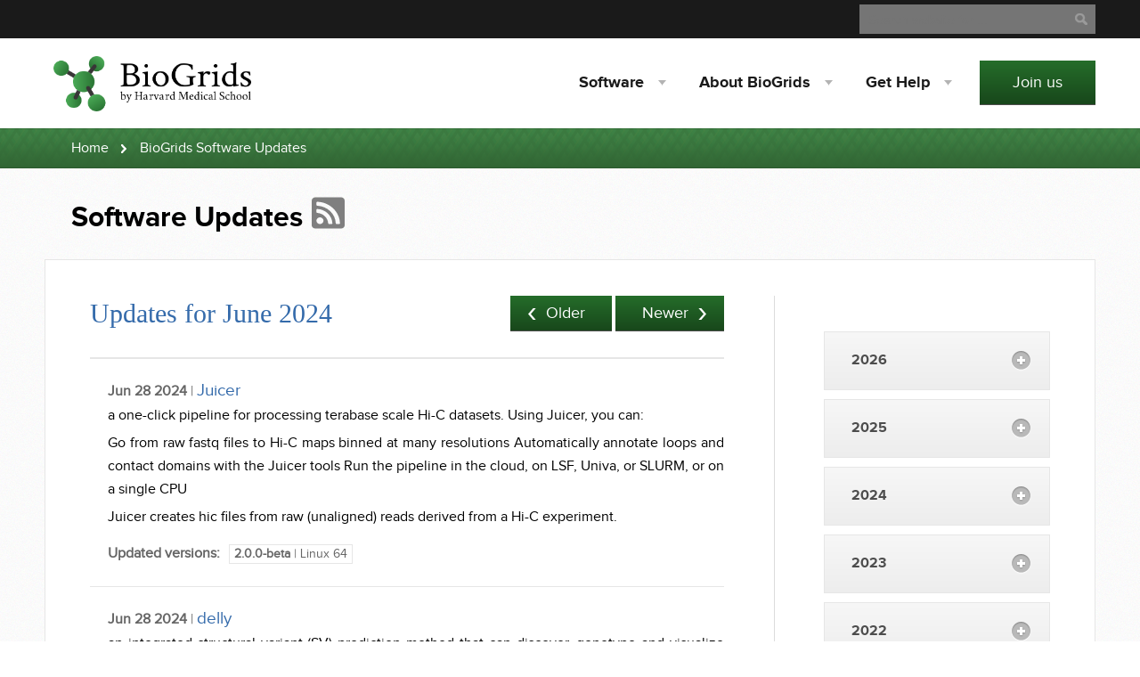

--- FILE ---
content_type: text/html; charset=utf-8
request_url: https://biogrids.org/software/recent/archive/2024/06/
body_size: 6259
content:





<!DOCTYPE html>
<html lang="en">
<head>
    
    <meta charset="utf-8">
    <meta name="viewport" content="width=device-width, initial-scale=1.0">
    
    <meta name="description" content="BioGrids is a project of the SBGrid Consortium at Harvard Medical School. BioGrids makes installing and managing life sciences software simple and quick. The BioGrids team provides support, infrastructure and testing for scientific software packages.">
    <meta name="keywords" content="BioGrids,SBGrid,Harvard University,Harvard Medical School">
    
    <meta name="google-site-verification" content="-hLn0wsxfxHMpLNEj2DwFLfPtj8QA5ArwCtnmL66xTw" />
    

      <title>
BioGrids Consortium - Software Updates
</title>


    
    
        


<link href="/static/css/bundles/base.min.css" rel="stylesheet" type="text/css" media="all" />

<link href="/static/css/bundles/biogrid.min.css" rel="stylesheet" type="text/css" media="all" />


<style>
.grecaptcha-badge {
    visibility: hidden;
}
</style>

    
     
    

    



<script type="text/javascript" src="/static/js/bundles/base.min.js" charset="utf-8"></script>


     
    
    <script type="text/javascript" src="/static/js/bundles/custom_email.min.js" charset="utf-8"></script>
    

<script>
  (function(i,s,o,g,r,a,m){i['GoogleAnalyticsObject']=r;i[r]=i[r]||function(){
  (i[r].q=i[r].q||[]).push(arguments)},i[r].l=1*new Date();a=s.createElement(o),
  m=s.getElementsByTagName(o)[0];a.async=1;a.src=g;m.parentNode.insertBefore(a,m)
  })(window,document,'script','//www.google-analytics.com/analytics.js','ga');

  ga('create', 'UA-97128039-1', 'auto');
  ga('send', 'pageview');

</script>







</head>
<body>
<!-- NEW -->
    <section id="sbgrid-top-bar">
    
    
        <div class="container">

            <form action="https://duckduckgo.com/" class="search" method="get">
                <fieldset>
                    <legend class="sr-only">Search</legend>
                    <label for="search-input" class="sr-only">Search</label>
                    <input id="search-input" name="q" type="text" value="" class="input-text" placeholder="Search website for ...">
                    
                    <input type="hidden" name="sites" value="biogrids.org"/>
                    
                    <div class="input-reset"></div>
                    <div class="input-submit"></div>
                </fieldset>
            </form>
            
        </div>
    </section> <!-- /top-bar -->

    <header id="top">
    
        


<div class="container">
	<div class="logo">
		
		<a href="/"><img src="/static/images/biogrids_logo.png" alt="BioGrids Consortium"></img></a>
		
	</div>

	<nav class="main-navigation">

		<ul>
			<li><a href="#">Software</a>
				<ol>
					<li><a href='/software/'>Supported Titles</a></li>
					<li><a href='/software/access-software/'>Access Software</a></li>
					<li><a href='/help/?tab=software'>Request New Software</a></li>
					<li><a href='/help/?tab=bug'>Report Software Bug</a></li>
					<li><a href='/webinar/tag/all'>Software Tutorials</a></li>
					<li><a href='/newsletters/'>Software Newsletter</a></li>
					
					
					
				</ol>
			</li>


			
			<li><a href="#">About BioGrids</a>
				<ol>
					<li><a href='/about/what-we-do/'>What We Do</a></li>
					<li><a href='/about/staff/'>SBGrid Team</a></li>
					
					<li><a href='/about/advisory/'>Advisory Board</a></li>
					<li><a href='/members/asi-license-agreement/'>Licenses</a></li>
					<li><a href='/about/asi-policies/'>ASI Policies and Guidance</a></li>
					
					<li><a href='/about/contact/?tab=contact-us'>Contact Us</a></li>
				</ol>
			</li>
			<li><a href="#"><span>Get </span> Help</a>
				<ol>
					<li><a href="https://docs.biogrids.org" title="Documentation Wiki">Documentation Wiki</a></li>
					<li><a href='/help/?tab=bug'>Report Software Bug</a></li>
					<li><a href='/help/?tab=software'>Request New Software</a></li>
					<li><a href='/help/?tab=grant'>Grant Support</a></li>
					<li><a href='/help/?tab=contact-us'>Contact Us</a></li>
				</ol>
			</li>
			
		</ul>
	</nav>

	<a href="#" class="mobile-navigation"><span><span class="sr-only">Button for mobile navigation</span></span></a>

	<div class="addon">
		<a href='/join' class="button fluid">Join us</a>
	</div>

</div>


    
    </header>

    
        <section id="path">
            <div class="container">
                <ul>
                    <li><a href="/">Home</a></li>
                    
                    
                    <li><span>BioGrids Software Updates </span></li>

                </ul>
            </div>
        </section>
    

    
        
    

    
  <main id="content" class="subpage">
    <div class="container">
      <header  class="content-header dual">
        <h1 style="padding-right: 10px;">Software Updates</h1>
        <a href="/software/recent/feed/" style="display: inline-block">
    		<img src="/static//images/icons/rss-square.svg" alt="RSS" height="40px" width="37px">
    	</a>
      </header>

      <section class="standard-content">
        <div class="content box">

          <div class="newsletter updates">
            <div class="content-group">
              
              
              <div class="left-side wide">
                <header class="title">
                  <h2>Updates for June 2024</h2>
                  <div class="addon pull-right">
                    
                    <a href='/software/recent/archive/2024/05/' class="button inline medium prev">Older</a>
                    
                    
                    <a href='/software/recent/archive/2024/07/' class="button inline medium next">Newer</a>
                    
                  </div>
                </header>

                <section class="table">
                  <table cellpadding="0" cellspacing="0" width="100%">
                    <tbody>
                    
                    
                      
                      
                      
                      <tr>
                        <td class="update-archive-item">
                            <span style="font-size: 16px;">
                              <b>
                                Jun 28 2024
                              </b> |
                              <span class="icon red"></span>
                              <a href="/software/titles/juicer"><h2>Juicer</h2></a>
                            </span>
                            <span style="text-align: justify;">
                              <a href="/software/titles/juicer" style="color:inherit">
                                <p>a one-click pipeline for processing terabase scale Hi-C datasets. Using Juicer, you can:</p>
<p>Go from raw fastq files to Hi-C maps binned at many resolutions
Automatically annotate loops and contact domains with the Juicer tools
Run the pipeline in the cloud, on LSF, Univa, or SLURM, or on a single CPU</p>
<p>Juicer creates hic files from raw (unaligned) reads derived from a Hi-C experiment.</p>
                              </a>
                            </span>
                            <div class="update-list">
                              <div class="update-info">Updated versions: </div>
                            
                              <div class="keyword-label">
                                <b>2.0.0-beta</b> | Linux 64
                              </div>
                            
                          </div>
                        </td>
                      </tr>
                      
                      
                    
                      
                      
                      
                      <tr>
                        <td class="update-archive-item">
                            <span style="font-size: 16px;">
                              <b>
                                Jun 28 2024
                              </b> |
                              <span class="icon red"></span>
                              <a href="/software/titles/delly"><h2>delly</h2></a>
                            </span>
                            <span style="text-align: justify;">
                              <a href="/software/titles/delly" style="color:inherit">
                                <p>an integrated structural variant (SV) prediction method that can discover, genotype and visualize deletions, tandem duplications, inversions and translocations at single-nucleotide resolution in short-read and long-read massively parallel sequencing data.</p>
                              </a>
                            </span>
                            <div class="update-list">
                              <div class="update-info">Updated versions: </div>
                            
                              <div class="keyword-label">
                                <b>0.8.1</b> | OS X INTEL
                              </div>
                            
                              <div class="keyword-label">
                                <b>1.2.6</b> | Linux 64
                              </div>
                            
                              <div class="keyword-label">
                                <b>0.8.1</b> | Linux 64
                              </div>
                            
                              <div class="keyword-label">
                                <b>1.2.6</b> | OS X INTEL
                              </div>
                            
                          </div>
                        </td>
                      </tr>
                      
                      
                    
                      
                      
                      
                      <tr>
                        <td class="update-archive-item">
                            <span style="font-size: 16px;">
                              <b>
                                Jun 27 2024
                              </b> |
                              <span class="icon red"></span>
                              <a href="/software/titles/metagenome-atlas"><h2>metagenome-atlas</h2></a>
                            </span>
                            <span style="text-align: justify;">
                              <a href="/software/titles/metagenome-atlas" style="color:inherit">
                                <p>ATLAS - Three commands to start analysing your metagenome data</p>
                              </a>
                            </span>
                            <div class="update-list">
                              <div class="update-info">Updated versions: </div>
                            
                              <div class="keyword-label">
                                <b>2.18.2</b> | Linux 64
                              </div>
                            
                          </div>
                        </td>
                      </tr>
                      
                      
                    
                      
                      
                      
                      <tr>
                        <td class="update-archive-item">
                            <span style="font-size: 16px;">
                              <b>
                                Jun 27 2024
                              </b> |
                              <span class="icon red"></span>
                              <a href="/software/titles/ensembl_vep"><h2>ensembl_vep</h2></a>
                            </span>
                            <span style="text-align: justify;">
                              <a href="/software/titles/ensembl_vep" style="color:inherit">
                                <p>predicts the functional effects of genomic variants</p>
                              </a>
                            </span>
                            <div class="update-list">
                              <div class="update-info">Updated versions: </div>
                            
                              <div class="keyword-label">
                                <b>112.0</b> | Linux 64
                              </div>
                            
                          </div>
                        </td>
                      </tr>
                      
                      
                    
                      
                      
                      
                      <tr>
                        <td class="update-archive-item">
                            <span style="font-size: 16px;">
                              <b>
                                Jun 27 2024
                              </b> |
                              <span class="icon red"></span>
                              <a href="/software/titles/perbase"><h2>perbase</h2></a>
                            </span>
                            <span style="text-align: justify;">
                              <a href="/software/titles/perbase" style="color:inherit">
                                <p>Per-base metrics on BAM/CRAM files.</p>
                              </a>
                            </span>
                            <div class="update-list">
                              <div class="update-info">Updated versions: </div>
                            
                              <div class="keyword-label">
                                <b>0.9.0</b> | Linux 64
                              </div>
                            
                              <div class="keyword-label">
                                <b>0.9.0</b> | OS X INTEL
                              </div>
                            
                          </div>
                        </td>
                      </tr>
                      
                      
                    
                      
                      
                      
                      <tr>
                        <td class="update-archive-item">
                            <span style="font-size: 16px;">
                              <b>
                                Jun 21 2024
                              </b> |
                              <span class="icon red"></span>
                              <a href="/software/titles/roary"><h2>Roary</h2></a>
                            </span>
                            <span style="text-align: justify;">
                              <a href="/software/titles/roary" style="color:inherit">
                                <p>Takes annotated assemblies in GFF3 format and calculates the pan genome.</p>
                              </a>
                            </span>
                            <div class="update-list">
                              <div class="update-info">Updated versions: </div>
                            
                              <div class="keyword-label">
                                <b>3.13.0</b> | OS X INTEL
                              </div>
                            
                              <div class="keyword-label">
                                <b>3.13.0</b> | Linux 64
                              </div>
                            
                          </div>
                        </td>
                      </tr>
                      
                      
                    
                      
                      
                      
                      <tr>
                        <td class="update-archive-item">
                            <span style="font-size: 16px;">
                              <b>
                                Jun 20 2024
                              </b> |
                              <span class="icon red"></span>
                              <a href="/software/titles/nextflow"><h2>Nextflow</h2></a>
                            </span>
                            <span style="text-align: justify;">
                              <a href="/software/titles/nextflow" style="color:inherit">
                                <p>a reactive workflow framework and programming DSL that ease writing computational pipelines with complex data.</p>
<p>It is designed around the idea that the Linux platform is the lingua franca of data science. Linux provides many simple but powerful command-line and scripting tools that, when chained together, facilitate complex data manipulations.</p>
<p>Nextflow extends this approach, adding the ability to define complex program interactions and a high-level parallel computational environment based on the dataflow programming model.</p>
<p>A Nextflow script is defined by composing many different processes. Each process can be written in any scripting language that can be executed by the Linux platform (BASH, Perl, Ruby, Python, etc), to which is added the ability to coordinate and synchronize the processes execution by simply specifying their inputs and outputs.</p>
                              </a>
                            </span>
                            <div class="update-list">
                              <div class="update-info">Updated versions: </div>
                            
                              <div class="keyword-label">
                                <b>23.04.1.5866</b> | Linux 64
                              </div>
                            
                              <div class="keyword-label">
                                <b>23.04.1.5866</b> | OS X INTEL
                              </div>
                            
                          </div>
                        </td>
                      </tr>
                      
                      
                    
                      
                      
                      
                      <tr>
                        <td class="update-archive-item">
                            <span style="font-size: 16px;">
                              <b>
                                Jun 20 2024
                              </b> |
                              <span class="icon red"></span>
                              <a href="/software/titles/cutadapt"><h2>Cutadapt</h2></a>
                            </span>
                            <span style="text-align: justify;">
                              <a href="/software/titles/cutadapt" style="color:inherit">
                                <p>finds and removes adapter sequences, primers, poly-A tails and other types of unwanted sequence from your high-throughput sequencing reads.</p>
                              </a>
                            </span>
                            <div class="update-list">
                              <div class="update-info">Updated versions: </div>
                            
                              <div class="keyword-label">
                                <b>4.9</b> | Linux 64
                              </div>
                            
                              <div class="keyword-label">
                                <b>4.9</b> | OS X INTEL
                              </div>
                            
                          </div>
                        </td>
                      </tr>
                      
                      
                    
                      
                      
                      
                      <tr>
                        <td class="update-archive-item">
                            <span style="font-size: 16px;">
                              <b>
                                Jun 13 2024
                              </b> |
                              <span class="icon red"></span>
                              <a href="/software/titles/code-server"><h2>code-server</h2></a>
                            </span>
                            <span style="text-align: justify;">
                              <a href="/software/titles/code-server" style="color:inherit">
                                <p>a tool that makes Run VS Code on any machine anywhere and access it in the browser.</p>
                              </a>
                            </span>
                            <div class="update-list">
                              <div class="update-info">Updated versions: </div>
                            
                              <div class="keyword-label">
                                <b>4.90.1</b> | OS X INTEL
                              </div>
                            
                              <div class="keyword-label">
                                <b>4.90.1</b> | Linux 64
                              </div>
                            
                          </div>
                        </td>
                      </tr>
                      
                      
                    
                      
                      
                      
                      <tr>
                        <td class="update-archive-item">
                            <span style="font-size: 16px;">
                              <b>
                                Jun 13 2024
                              </b> |
                              <span class="icon red"></span>
                              <a href="/software/titles/mmseqs2"><h2>MMseqs2</h2></a>
                            </span>
                            <span style="text-align: justify;">
                              <a href="/software/titles/mmseqs2" style="color:inherit">
                                <p>an ultra fast and sensitive sequence search and clustering suite</p>
                              </a>
                            </span>
                            <div class="update-list">
                              <div class="update-info">Updated versions: </div>
                            
                              <div class="keyword-label">
                                <b>15.6f452</b> | Linux 64
                              </div>
                            
                              <div class="keyword-label">
                                <b>15.6f452</b> | OS X INTEL
                              </div>
                            
                          </div>
                        </td>
                      </tr>
                      
                      
                    
                      
                      
                      
                      <tr>
                        <td class="update-archive-item">
                            <span style="font-size: 16px;">
                              <b>
                                Jun 13 2024
                              </b> |
                              <span class="icon red"></span>
                              <a href="/software/titles/raven"><h2>Raven</h2></a>
                            </span>
                            <span style="text-align: justify;">
                              <a href="/software/titles/raven" style="color:inherit">
                                <p>a de novo genome assembler for long uncorrected reads.</p>
                              </a>
                            </span>
                            <div class="update-list">
                              <div class="update-info">Updated versions: </div>
                            
                              <div class="keyword-label">
                                <b>1.8.3</b> | Linux 64
                              </div>
                            
                              <div class="keyword-label">
                                <b>1.8.3</b> | OS X INTEL
                              </div>
                            
                          </div>
                        </td>
                      </tr>
                      
                      
                    
                      
                      
                      
                      <tr>
                        <td class="update-archive-item">
                            <span style="font-size: 16px;">
                              <b>
                                Jun 13 2024
                              </b> |
                              <span class="icon red"></span>
                              <a href="/software/titles/pcaone"><h2>PCAone</h2></a>
                            </span>
                            <span style="text-align: justify;">
                              <a href="/software/titles/pcaone" style="color:inherit">
                                <p>Principal Component Analysis All in One</p>
                              </a>
                            </span>
                            <div class="update-list">
                              <div class="update-info">Updated versions: </div>
                            
                              <div class="keyword-label">
                                <b>0.4.4</b> | Linux 64
                              </div>
                            
                              <div class="keyword-label">
                                <b>0.4.4</b> | OS X INTEL
                              </div>
                            
                          </div>
                        </td>
                      </tr>
                      
                      
                    
                      
                      
                      
                      <tr>
                        <td class="update-archive-item">
                            <span style="font-size: 16px;">
                              <b>
                                Jun 11 2024
                              </b> |
                              <span class="icon red"></span>
                              <a href="/software/titles/ensembl_vep"><h2>ensembl_vep</h2></a>
                            </span>
                            <span style="text-align: justify;">
                              <a href="/software/titles/ensembl_vep" style="color:inherit">
                                <p>predicts the functional effects of genomic variants</p>
                              </a>
                            </span>
                            <div class="update-list">
                              <div class="update-info">Updated versions: </div>
                            
                              <div class="keyword-label">
                                <b>112.0</b> | OS X INTEL
                              </div>
                            
                          </div>
                        </td>
                      </tr>
                      
                      
                    
                      
                      
                      
                      <tr>
                        <td class="update-archive-item">
                            <span style="font-size: 16px;">
                              <b>
                                Jun 11 2024
                              </b> |
                              <span class="icon red"></span>
                              <a href="/software/titles/itksnap"><h2>ITK-SNAP</h2></a>
                            </span>
                            <span style="text-align: justify;">
                              <a href="/software/titles/itksnap" style="color:inherit">
                                <p>is a software application used to segment structures in 3D medical images.</p>
                              </a>
                            </span>
                            <div class="update-list">
                              <div class="update-info">Updated versions: </div>
                            
                              <div class="keyword-label">
                                <b>3.8.0</b> | OS X INTEL
                              </div>
                            
                              <div class="keyword-label">
                                <b>4.2.0</b> | Linux 64
                              </div>
                            
                              <div class="keyword-label">
                                <b>3.8.0</b> | Linux 64
                              </div>
                            
                          </div>
                        </td>
                      </tr>
                      
                      
                    
                      
                      
                      
                      <tr>
                        <td class="update-archive-item">
                            <span style="font-size: 16px;">
                              <b>
                                Jun 11 2024
                              </b> |
                              <span class="icon red"></span>
                              <a href="/software/titles/bowtie-2"><h2>Bowtie 2</h2></a>
                            </span>
                            <span style="text-align: justify;">
                              <a href="/software/titles/bowtie-2" style="color:inherit">
                                <p>an ultrafast and memory-efficient tool for aligning sequencing reads to long reference sequences.</p>
                              </a>
                            </span>
                            <div class="update-list">
                              <div class="update-info">Updated versions: </div>
                            
                              <div class="keyword-label">
                                <b>2.5.4</b> | Linux 64
                              </div>
                            
                              <div class="keyword-label">
                                <b>2.5.4</b> | OS X INTEL
                              </div>
                            
                          </div>
                        </td>
                      </tr>
                      
                      
                    
                      
                      
                      
                      <tr>
                        <td class="update-archive-item">
                            <span style="font-size: 16px;">
                              <b>
                                Jun 10 2024
                              </b> |
                              <span class="icon red"></span>
                              <a href="/software/titles/aws-cli"><h2>AWS CLI</h2></a>
                            </span>
                            <span style="text-align: justify;">
                              <a href="/software/titles/aws-cli" style="color:inherit">
                                <p>(Amazon Web Services Command Line Interface) a command line interface tool to manage multiple Amazon Web Services and automate them through scripts.</p>
                              </a>
                            </span>
                            <div class="update-list">
                              <div class="update-info">Updated versions: </div>
                            
                              <div class="keyword-label">
                                <b>2.16.4</b> | Linux 64
                              </div>
                            
                              <div class="keyword-label">
                                <b>2.16.4</b> | OS X INTEL
                              </div>
                            
                          </div>
                        </td>
                      </tr>
                      
                      
                    
                      
                      
                      
                      <tr>
                        <td class="update-archive-item">
                            <span style="font-size: 16px;">
                              <b>
                                Jun 04 2024
                              </b> |
                              <span class="icon red"></span>
                              <a href="/software/titles/afni"><h2>AFNI</h2></a>
                            </span>
                            <span style="text-align: justify;">
                              <a href="/software/titles/afni" style="color:inherit">
                                <p>(Analysis of Functional NeuroImages) is a set of C programs for processing, analyzing, and displaying functional MRI (FMRI) data - a technique for mapping human brain activity.</p>
                              </a>
                            </span>
                            <div class="update-list">
                              <div class="update-info">Updated versions: </div>
                            
                              <div class="keyword-label">
                                <b>24.1.16</b> | OS X INTEL
                              </div>
                            
                              <div class="keyword-label">
                                <b>24.1.16</b> | Linux 64
                              </div>
                            
                          </div>
                        </td>
                      </tr>
                      
                      
                    
                      
                      
                      
                      <tr>
                        <td class="update-archive-item">
                            <span style="font-size: 16px;">
                              <b>
                                Jun 03 2024
                              </b> |
                              <span class="icon red"></span>
                              <a href="/software/titles/openjdk"><h2>OpenJDK</h2></a>
                            </span>
                            <span style="text-align: justify;">
                              <a href="/software/titles/openjdk" style="color:inherit">
                                <p>(Open Java Development Kit) a free and open source implementation of the Java Platform, Standard Edition (Java SE).</p>
                              </a>
                            </span>
                            <div class="update-list">
                              <div class="update-info">Updated versions: </div>
                            
                              <div class="keyword-label">
                                <b>zulu21</b> | Linux 64
                              </div>
                            
                              <div class="keyword-label">
                                <b>zulu17</b> | Linux 64
                              </div>
                            
                              <div class="keyword-label">
                                <b>zulu21</b> | OS X INTEL
                              </div>
                            
                              <div class="keyword-label">
                                <b>zulu17</b> | OS X INTEL
                              </div>
                            
                          </div>
                        </td>
                      </tr>
                      
                      
                    
                      
                      
                      
                      <tr>
                        <td class="update-archive-item">
                            <span style="font-size: 16px;">
                              <b>
                                Jun 02 2024
                              </b> |
                              <span class="icon red"></span>
                              <a href="/software/titles/freesurfer"><h2>FreeSurfer</h2></a>
                            </span>
                            <span style="text-align: justify;">
                              <a href="/software/titles/freesurfer" style="color:inherit">
                                <p>a software package for the analysis and visualization of structural and functional neuroimaging data from cross-sectional or longitudinal studies.</p>
                              </a>
                            </span>
                            <div class="update-list">
                              <div class="update-info">Updated versions: </div>
                            
                              <div class="keyword-label">
                                <b>7.4.1</b> | Linux 64
                              </div>
                            
                          </div>
                        </td>
                      </tr>
                      
                      
                    
                    </tbody>
                  </table>
                </section>
                <div class="addon">
                  
                  <a href='/software/recent/archive/2024/05/' class="button inline medium prev">Older</a>
                  
                  
                  <a href='/software/recent/archive/2024/07/' class="button inline medium next">Newer</a>
                  
                </div>
                

              </div>
              <div class="right-side narrow">
                <div class="accordion">
                  
                  <div class="item">
                    <a href="#" class="title">2026</a>
                    <ul class="list">
                      
                      <li><a href='/software/recent/archive/2026/01/'><span>January</span></a></li>
                      
                    </ul>
                  </div>
                  
                  <div class="item">
                    <a href="#" class="title">2025</a>
                    <ul class="list">
                      
                      <li><a href='/software/recent/archive/2025/01/'><span>January</span></a></li>
                      
                      <li><a href='/software/recent/archive/2025/02/'><span>February</span></a></li>
                      
                      <li><a href='/software/recent/archive/2025/03/'><span>March</span></a></li>
                      
                      <li><a href='/software/recent/archive/2025/04/'><span>April</span></a></li>
                      
                      <li><a href='/software/recent/archive/2025/05/'><span>May</span></a></li>
                      
                      <li><a href='/software/recent/archive/2025/06/'><span>June</span></a></li>
                      
                      <li><a href='/software/recent/archive/2025/07/'><span>July</span></a></li>
                      
                      <li><a href='/software/recent/archive/2025/08/'><span>August</span></a></li>
                      
                      <li><a href='/software/recent/archive/2025/09/'><span>September</span></a></li>
                      
                      <li><a href='/software/recent/archive/2025/10/'><span>October</span></a></li>
                      
                      <li><a href='/software/recent/archive/2025/11/'><span>November</span></a></li>
                      
                      <li><a href='/software/recent/archive/2025/12/'><span>December</span></a></li>
                      
                    </ul>
                  </div>
                  
                  <div class="item">
                    <a href="#" class="title">2024</a>
                    <ul class="list">
                      
                      <li><a href='/software/recent/archive/2024/01/'><span>January</span></a></li>
                      
                      <li><a href='/software/recent/archive/2024/02/'><span>February</span></a></li>
                      
                      <li><a href='/software/recent/archive/2024/03/'><span>March</span></a></li>
                      
                      <li><a href='/software/recent/archive/2024/04/'><span>April</span></a></li>
                      
                      <li><a href='/software/recent/archive/2024/05/'><span>May</span></a></li>
                      
                      <li><a href='/software/recent/archive/2024/06/'><span>June</span></a></li>
                      
                      <li><a href='/software/recent/archive/2024/07/'><span>July</span></a></li>
                      
                      <li><a href='/software/recent/archive/2024/08/'><span>August</span></a></li>
                      
                      <li><a href='/software/recent/archive/2024/09/'><span>September</span></a></li>
                      
                      <li><a href='/software/recent/archive/2024/10/'><span>October</span></a></li>
                      
                      <li><a href='/software/recent/archive/2024/11/'><span>November</span></a></li>
                      
                      <li><a href='/software/recent/archive/2024/12/'><span>December</span></a></li>
                      
                    </ul>
                  </div>
                  
                  <div class="item">
                    <a href="#" class="title">2023</a>
                    <ul class="list">
                      
                      <li><a href='/software/recent/archive/2023/01/'><span>January</span></a></li>
                      
                      <li><a href='/software/recent/archive/2023/02/'><span>February</span></a></li>
                      
                      <li><a href='/software/recent/archive/2023/03/'><span>March</span></a></li>
                      
                      <li><a href='/software/recent/archive/2023/04/'><span>April</span></a></li>
                      
                      <li><a href='/software/recent/archive/2023/05/'><span>May</span></a></li>
                      
                      <li><a href='/software/recent/archive/2023/06/'><span>June</span></a></li>
                      
                      <li><a href='/software/recent/archive/2023/07/'><span>July</span></a></li>
                      
                      <li><a href='/software/recent/archive/2023/08/'><span>August</span></a></li>
                      
                      <li><a href='/software/recent/archive/2023/09/'><span>September</span></a></li>
                      
                      <li><a href='/software/recent/archive/2023/10/'><span>October</span></a></li>
                      
                      <li><a href='/software/recent/archive/2023/11/'><span>November</span></a></li>
                      
                      <li><a href='/software/recent/archive/2023/12/'><span>December</span></a></li>
                      
                    </ul>
                  </div>
                  
                  <div class="item">
                    <a href="#" class="title">2022</a>
                    <ul class="list">
                      
                      <li><a href='/software/recent/archive/2022/01/'><span>January</span></a></li>
                      
                      <li><a href='/software/recent/archive/2022/02/'><span>February</span></a></li>
                      
                      <li><a href='/software/recent/archive/2022/03/'><span>March</span></a></li>
                      
                      <li><a href='/software/recent/archive/2022/04/'><span>April</span></a></li>
                      
                      <li><a href='/software/recent/archive/2022/05/'><span>May</span></a></li>
                      
                      <li><a href='/software/recent/archive/2022/06/'><span>June</span></a></li>
                      
                      <li><a href='/software/recent/archive/2022/07/'><span>July</span></a></li>
                      
                      <li><a href='/software/recent/archive/2022/08/'><span>August</span></a></li>
                      
                      <li><a href='/software/recent/archive/2022/09/'><span>September</span></a></li>
                      
                      <li><a href='/software/recent/archive/2022/10/'><span>October</span></a></li>
                      
                      <li><a href='/software/recent/archive/2022/11/'><span>November</span></a></li>
                      
                      <li><a href='/software/recent/archive/2022/12/'><span>December</span></a></li>
                      
                    </ul>
                  </div>
                  
                  <div class="item">
                    <a href="#" class="title">2021</a>
                    <ul class="list">
                      
                      <li><a href='/software/recent/archive/2021/01/'><span>January</span></a></li>
                      
                      <li><a href='/software/recent/archive/2021/02/'><span>February</span></a></li>
                      
                      <li><a href='/software/recent/archive/2021/03/'><span>March</span></a></li>
                      
                      <li><a href='/software/recent/archive/2021/04/'><span>April</span></a></li>
                      
                      <li><a href='/software/recent/archive/2021/05/'><span>May</span></a></li>
                      
                      <li><a href='/software/recent/archive/2021/06/'><span>June</span></a></li>
                      
                      <li><a href='/software/recent/archive/2021/07/'><span>July</span></a></li>
                      
                      <li><a href='/software/recent/archive/2021/08/'><span>August</span></a></li>
                      
                      <li><a href='/software/recent/archive/2021/09/'><span>September</span></a></li>
                      
                      <li><a href='/software/recent/archive/2021/10/'><span>October</span></a></li>
                      
                      <li><a href='/software/recent/archive/2021/11/'><span>November</span></a></li>
                      
                      <li><a href='/software/recent/archive/2021/12/'><span>December</span></a></li>
                      
                    </ul>
                  </div>
                  
                  <div class="item">
                    <a href="#" class="title">2020</a>
                    <ul class="list">
                      
                      <li><a href='/software/recent/archive/2020/01/'><span>January</span></a></li>
                      
                      <li><a href='/software/recent/archive/2020/02/'><span>February</span></a></li>
                      
                      <li><a href='/software/recent/archive/2020/03/'><span>March</span></a></li>
                      
                      <li><a href='/software/recent/archive/2020/04/'><span>April</span></a></li>
                      
                      <li><a href='/software/recent/archive/2020/05/'><span>May</span></a></li>
                      
                      <li><a href='/software/recent/archive/2020/06/'><span>June</span></a></li>
                      
                      <li><a href='/software/recent/archive/2020/07/'><span>July</span></a></li>
                      
                      <li><a href='/software/recent/archive/2020/08/'><span>August</span></a></li>
                      
                      <li><a href='/software/recent/archive/2020/09/'><span>September</span></a></li>
                      
                      <li><a href='/software/recent/archive/2020/10/'><span>October</span></a></li>
                      
                      <li><a href='/software/recent/archive/2020/11/'><span>November</span></a></li>
                      
                      <li><a href='/software/recent/archive/2020/12/'><span>December</span></a></li>
                      
                    </ul>
                  </div>
                  
                  <div class="item">
                    <a href="#" class="title">2019</a>
                    <ul class="list">
                      
                      <li><a href='/software/recent/archive/2019/01/'><span>January</span></a></li>
                      
                      <li><a href='/software/recent/archive/2019/03/'><span>March</span></a></li>
                      
                      <li><a href='/software/recent/archive/2019/04/'><span>April</span></a></li>
                      
                      <li><a href='/software/recent/archive/2019/05/'><span>May</span></a></li>
                      
                      <li><a href='/software/recent/archive/2019/06/'><span>June</span></a></li>
                      
                      <li><a href='/software/recent/archive/2019/07/'><span>July</span></a></li>
                      
                      <li><a href='/software/recent/archive/2019/08/'><span>August</span></a></li>
                      
                      <li><a href='/software/recent/archive/2019/09/'><span>September</span></a></li>
                      
                      <li><a href='/software/recent/archive/2019/10/'><span>October</span></a></li>
                      
                      <li><a href='/software/recent/archive/2019/11/'><span>November</span></a></li>
                      
                      <li><a href='/software/recent/archive/2019/12/'><span>December</span></a></li>
                      
                    </ul>
                  </div>
                  
                  <div class="item">
                    <a href="#" class="title">2018</a>
                    <ul class="list">
                      
                      <li><a href='/software/recent/archive/2018/01/'><span>January</span></a></li>
                      
                      <li><a href='/software/recent/archive/2018/02/'><span>February</span></a></li>
                      
                      <li><a href='/software/recent/archive/2018/03/'><span>March</span></a></li>
                      
                      <li><a href='/software/recent/archive/2018/04/'><span>April</span></a></li>
                      
                      <li><a href='/software/recent/archive/2018/05/'><span>May</span></a></li>
                      
                      <li><a href='/software/recent/archive/2018/06/'><span>June</span></a></li>
                      
                      <li><a href='/software/recent/archive/2018/07/'><span>July</span></a></li>
                      
                      <li><a href='/software/recent/archive/2018/08/'><span>August</span></a></li>
                      
                      <li><a href='/software/recent/archive/2018/09/'><span>September</span></a></li>
                      
                      <li><a href='/software/recent/archive/2018/10/'><span>October</span></a></li>
                      
                      <li><a href='/software/recent/archive/2018/11/'><span>November</span></a></li>
                      
                      <li><a href='/software/recent/archive/2018/12/'><span>December</span></a></li>
                      
                    </ul>
                  </div>
                  
                  <div class="item">
                    <a href="#" class="title">2017</a>
                    <ul class="list">
                      
                      <li><a href='/software/recent/archive/2017/02/'><span>February</span></a></li>
                      
                      <li><a href='/software/recent/archive/2017/03/'><span>March</span></a></li>
                      
                      <li><a href='/software/recent/archive/2017/04/'><span>April</span></a></li>
                      
                      <li><a href='/software/recent/archive/2017/05/'><span>May</span></a></li>
                      
                      <li><a href='/software/recent/archive/2017/06/'><span>June</span></a></li>
                      
                      <li><a href='/software/recent/archive/2017/07/'><span>July</span></a></li>
                      
                      <li><a href='/software/recent/archive/2017/08/'><span>August</span></a></li>
                      
                      <li><a href='/software/recent/archive/2017/09/'><span>September</span></a></li>
                      
                      <li><a href='/software/recent/archive/2017/10/'><span>October</span></a></li>
                      
                      <li><a href='/software/recent/archive/2017/11/'><span>November</span></a></li>
                      
                      <li><a href='/software/recent/archive/2017/12/'><span>December</span></a></li>
                      
                    </ul>
                  </div>
                  
                  <div class="item">
                    <a href="#" class="title">2016</a>
                    <ul class="list">
                      
                      <li><a href='/software/recent/archive/2016/06/'><span>June</span></a></li>
                      
                      <li><a href='/software/recent/archive/2016/07/'><span>July</span></a></li>
                      
                      <li><a href='/software/recent/archive/2016/08/'><span>August</span></a></li>
                      
                      <li><a href='/software/recent/archive/2016/09/'><span>September</span></a></li>
                      
                      <li><a href='/software/recent/archive/2016/10/'><span>October</span></a></li>
                      
                      <li><a href='/software/recent/archive/2016/11/'><span>November</span></a></li>
                      
                      <li><a href='/software/recent/archive/2016/12/'><span>December</span></a></li>
                      
                    </ul>
                  </div>
                  
                </div><!-- /accordion -->
              </div>
            </div>
          </div>

        </div>
      </section>

    </div>
  </main>




    
        




<a href="#" class="scrollUpButton">Scroll</a>

<footer id="footer">
	<div class="container">

		
		<div class="about">
			<ul>
        
				<li class="institutions">
					<p>
						<span>2</span> Institutions
					</p>
				</li>
        
				<li class="software">
					<p>
						<span>812</span> Software Packages
					</p>
				</li>
			</ul>
		</div>
		

    <div class="pages" style="text-align: center;">

			<ul>
        <li><div class='footer_header'><h3>Software</h3></div>
					<ol>
						<li><a href='/software/'>Supported Titles</a></li>
						<li><a href='/software/access-software/'>Access Software</a></li>
						<li><a href='/help/?tab=software'>Request New Software</a></li>
						<li><a href='/help/?tab=bug'>Report Software Bug</a></li>
						<li><a href='/webinar/tag/all'>Software Tutorials</a></li>
						<li><a href='/newsletters/'>Software Newsletter</a></li>
						
						
						
					</ol>
        </li>


				
				<li><div class='footer_header'><h3>About BioGrids</h3></div>
					<ol>
						<li><a href='/about/what-we-do/'>What We Do</a></li>
						<li><a href='/about/staff/'>SBGrid Team</a></li>
						
						<li><a href='/about/advisory/'>Advisory Board</a></li>
						
						<li><a href='/about/contact/?tab=contact-us'>Contact Us</a></li>
					</ol>
				</li>
				<li><div class='footer_header'><h3>Get Help</h3></div>
					<ol>
						<li><a href="https://docs.biogrids.org" title="Documentation Wiki">Documentation Wiki</a></li>
						<li><a href='/help/?tab=bug'>Report Software Bug</a></li>
						<li><a href='/help/?tab=software'>Request New Software</a></li>
						<li><a href='/help/?tab=grant'>Grant Support</a></li>
						<li><a href='/help/?tab=contact-us'>Contact Us</a></li>
					</ol>
				</li>
				

      </ul>

    </div>

		<div class="anchors" style="text-align: center;" >
			<div class="header_footer footer_header">
				<h3>Other Pages</h3>
			</div>
			<ul>
				<li><a href='/join'>Join us</a></li>
				
				<li><a href='/newsletters/'>Newsletter</a></li>
				<li><a href='/news/'>News</a></li>
				<li><a href="https://biogrids.org/news/asi_privacy_policy">Privacy</a></li>
				
				<li><a href='/about/contact/?tab=contact-us'>Contact Us</a></li>
			</ul>
		</div>
	</div>
	<div class="copyrights">
		<div class="container">
			<p>Copyright &copy; 2026, The President and Fellows of
				Harvard College</p>
		</div>
	</div>
</footer>





    




 
<script type="text/javascript" src="/static/js/bundles/modal.min.js" charset="utf-8"></script> 


</body>
</html>


--- FILE ---
content_type: text/plain
request_url: https://www.google-analytics.com/j/collect?v=1&_v=j102&a=417287991&t=pageview&_s=1&dl=https%3A%2F%2Fbiogrids.org%2Fsoftware%2Frecent%2Farchive%2F2024%2F06%2F&ul=en-us%40posix&dt=BioGrids%20Consortium%20-%20Software%20Updates&sr=1280x720&vp=1280x720&_u=IEBAAEABAAAAACAAI~&jid=519899610&gjid=2142659570&cid=1638570639.1769771401&tid=UA-97128039-1&_gid=1657104225.1769771401&_r=1&_slc=1&z=565306665
body_size: -449
content:
2,cG-C9KH9YE40N

--- FILE ---
content_type: image/svg+xml
request_url: https://biogrids.org/static//images/icons/rss-square.svg
body_size: 926
content:
<svg width="448" height="512" xmlns="http://www.w3.org/2000/svg" xmlns:svg="http://www.w3.org/2000/svg">
 <title>Rss rss rss</title>
 <g>
  <title>Layer 1</title>
  <path fill="#7f7f7f" id="svg_1" d="m400,32l-352,0c-26.51,0 -48,21.49 -48,48l0,352c0,26.51 21.49,48 48,48l352,0c26.51,0 48,-21.49 48,-48l0,-352c0,-26.51 -21.49,-48 -48,-48zm-288,384c-26.51,0 -48,-21.49 -48,-48s21.49,-48 48,-48s48,21.49 48,48s-21.49,48 -48,48zm157.533,0l-34.335,0c-6.011,0 -11.051,-4.636 -11.442,-10.634c-5.214,-80.05 -69.243,-143.92 -149.123,-149.123c-5.997,-0.39 -10.633,-5.431 -10.633,-11.441l0,-34.335c0,-6.535 5.468,-11.777 11.994,-11.425c110.546,5.974 198.997,94.536 204.964,204.964c0.352,6.526 -4.89,11.994 -11.425,11.994zm103.027,0l-34.334,0c-6.161,0 -11.175,-4.882 -11.427,-11.038c-5.598,-136.535 -115.204,-246.161 -251.76,-251.76c-6.157,-0.253 -11.039,-5.267 -11.039,-11.428l0,-34.334c0,-6.454 5.338,-11.664 11.787,-11.432c167.83,6.025 302.21,141.191 308.205,308.205c0.232,6.449 -4.978,11.787 -11.432,11.787z"/>
 </g>
</svg>
